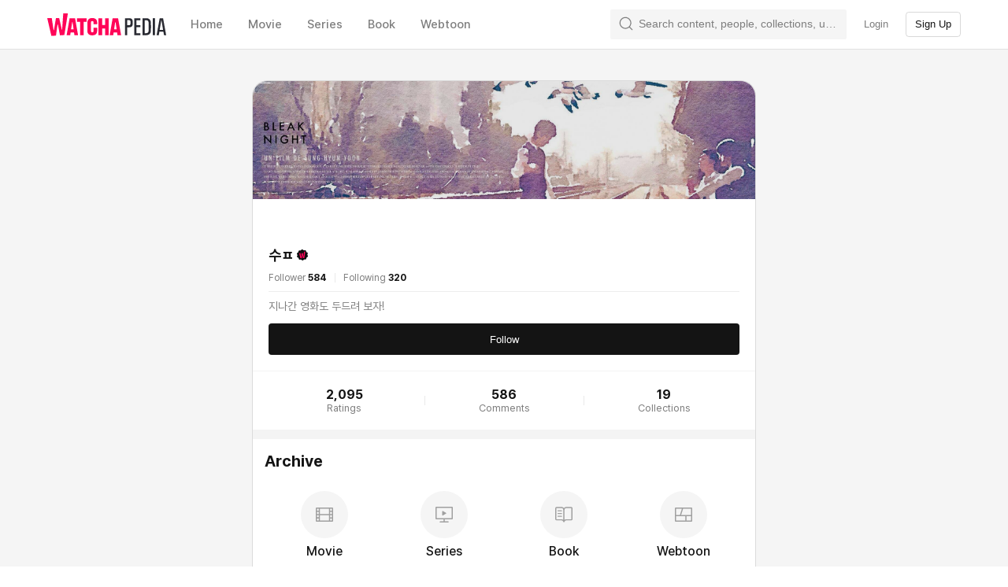

--- FILE ---
content_type: text/css
request_url: https://an2-ast.amz.wtchn.net/ayg/_rx/assets/Difzplp6.css
body_size: 4138
content:
@keyframes _scale-up_1s325_1{0%{transform:scale(0)}80%{transform:scale(1.2)}to{transform:scale(1)}}._radioButtonList_1s325_15{display:flex;cursor:pointer}._radioContainer_1s325_20>span{margin:20px 12px 20px 4px;vertical-align:top}._radioContainer_1s325_20>span._on_1s325_25{animation:_scale-up_1s325_1 .25s}._titleContainer_1s325_29{flex:1;padding:10px 0;border-bottom:1px solid var(--color-background50)}._title_1s325_29{margin:0 0 2px;color:var(--color-primary-text)}._subtitle_1s325_40{color:var(--color-tertiary-text)}._toggleButtonContainer_1n914_1{margin:0 0 0 17px}._basicListInner_1n914_5{padding:8px 0}@media screen and (min-width: 719px){._modal_1inwi_2{height:100%;overflow:auto}}._notice_1inwi_8{padding:12px 0 32px;font-size:15px;font-weight:500;line-height:24px;color:var(--color-background100);letter-spacing:-.2px;white-space:pre-line}._notice_1inwi_8 img{width:100%}._notice_1inwi_8 h1,._notice_1inwi_8 h2{line-height:normal}._section_a1slu_1{margin:32px 0}._privacyList_a1slu_5{padding:8px 0 0}._serviceSettingValue_a1slu_9{color:var(--color-tertiary-text);vertical-align:top}._subCategoryTitle_16phs_1{padding:5px 0;color:var(--color-tertiary-text)}._verticalDivider_gdlpo_1{width:1px;height:12px;background-color:var(--color-background60)}._pageContainer_gdlpo_7{position:relative;width:100%;overflow:auto;background-color:var(--color-background40)}._pageContainer_gdlpo_7 section:last-child{margin-bottom:0}._pageContainer_gdlpo_7 .arrowButton{display:none}@media screen and (max-width: 419px){._pageContainer_gdlpo_7 ._private_gdlpo_23{height:60vh;margin:0}}._profileContainer_gdlpo_28{box-sizing:border-box;width:100%;padding:20px}._profilePhoto_gdlpo_34{width:100px;padding-top:100px;border:0}._profilePhoto_gdlpo_34 div{position:absolute;inset:0;border-radius:50%;box-shadow:inset 0 0 0 1px #00000014}._topRightButtons_gdlpo_47{display:flex;position:absolute;top:15px;right:15px;gap:18px}._settingButton_gdlpo_55>svg,._userRecommendationButton_gdlpo_56>svg{vertical-align:top}._settingButton_gdlpo_55,._userRecommendationButton_gdlpo_56{width:24px;height:24px;color:var(--color-black)}[data-theme=dark] ._settingButton_gdlpo_55,[data-theme=dark] ._userRecommendationButton_gdlpo_56{color:var(--color-white)}._settingButton_gdlpo_55._cover_gdlpo_72,._userRecommendationButton_gdlpo_56._cover_gdlpo_72{color:var(--color-background)}._profileCover_gdlpo_77{filter:brightness(.9);background-repeat:no-repeat;background-position:center;background-size:cover;padding-top:150px;margin:0 0 -70px}._profileCoverContainer_gdlpo_86{position:relative}._profileNameBlock_gdlpo_90{display:flex;flex-direction:column;justify-content:center;margin-top:10px}._profileName_gdlpo_90{color:var(--color-primary-text);word-break:break-all}._profileBadge_gdlpo_102{width:14px;height:14px;margin:0 0 0 4px}._profilePeopleBlock_gdlpo_108{display:flex;align-items:center;margin-top:10px}._profilePeopleBlock_gdlpo_108 ._verticalDivider_gdlpo_1{margin:0 10px}._profilePeople_gdlpo_108{color:var(--color-tertiary-text)}._profilePeopleBlock_gdlpo_108 strong{color:var(--color-primary-text)}._profileEmail_gdlpo_126{font-size:13px;line-height:20px;color:var(--color-tertiary-text);word-break:break-all}._profileDescription_gdlpo_133{margin-top:10px;color:var(--color-tertiary-text);word-break:break-all}._profileButtons_gdlpo_139{display:flex;gap:12px;margin:20px 0 0}._profileButtons_gdlpo_139 button{font-weight:var(--font-weight-semi-bold);font-size:14px;vertical-align:top;border-radius:4px;font-weight:var(--font-weight-bold);font-size:16px;letter-spacing:0;line-height:normal;background:var(--color-background-deep);color:var(--color-tertiary-text)}._profileButtons_gdlpo_139 button:hover{box-shadow:0 0 4px #00000040;color:var(--color-primary-text)}._profileButtons_gdlpo_139 button:disabled{color:var(--color-disabled-text)}._profileButtons_gdlpo_139 button{padding:12px;flex:1}._profileButtonWrapper_gdlpo_171{display:flex;align-items:center;justify-content:center;margin-top:14px}._profileButtonWrapper_gdlpo_171>button,._profileButtonWrapper_gdlpo_171>a{box-sizing:border-box;display:flex;flex:1 1 233px;align-items:center;justify-content:center;height:40px;margin-right:8px;font-weight:500;color:var(--color-primary-text);background-color:var(--color-background);border:1px solid #d4d4d4;border-radius:4px}._profilePeopleBlock_gdlpo_108>button:last-child,._profilePeopleBlock_gdlpo_108>a:last-child{flex:1 1 104px;margin-right:0}._profileChange_gdlpo_200{flex:1}._shareButton_gdlpo_204{padding:0}._shareButton_gdlpo_204>svg{width:18px;margin-right:6px}div>._followBtn_gdlpo_213{display:flex;align-items:center;justify-content:center;width:100%;height:40px;margin-top:14px;font-weight:500;color:var(--color-background-white);background-color:var(--color-primary-text);border-radius:4px}div>._unfollowBtn_gdlpo_226{box-sizing:border-box;font-weight:500;color:var(--color-primary-text);background-color:var(--color-background-white);border:1px solid #d4d4d4}._analysisContainer_gdlpo_234{box-sizing:border-box;width:100%;padding:7px 15px 24px}._analysisTag_gdlpo_240{box-sizing:border-box;min-width:16px;height:22px;padding:3px 8px;font-size:12px;font-weight:500;line-height:16px;color:var(--color-primary20);background-color:var(--color-primary60);border-radius:6px}._analysisSubtitle_gdlpo_253{margin-top:8px;font-size:17px;font-weight:500;line-height:24px;color:var(--color-primary-text)}._analysisDetailButton_gdlpo_261{box-sizing:border-box;display:flex;align-items:center;justify-content:space-between;width:100%;height:44px;padding:0 15px;margin-top:16px;font-weight:500;color:var(--color-primary-text);background-color:var(--color-gray10);border-radius:4px}[data-theme=dark] ._analysisDetailButton_gdlpo_261 img{filter:invert(1)}._horizontalUlContainer_gdlpo_280,._list_gdlpo_284{margin:0 15px}._list_gdlpo_284>.arrowButton{display:none}._matchingContainer_gdlpo_292{display:flex;align-items:center;padding:17px 15px}._matchingContainer_gdlpo_292 span{font-size:17px;font-weight:500;line-height:24px;color:var(--color-primary-text)}._matchingContainer_gdlpo_292 span:not(:first-of-type){margin-left:10px}._matchingContainer_gdlpo_292 strong{margin-left:auto;font-size:21px;line-height:24px;color:var(--color-primary-text);letter-spacing:0}._matchingEmoji_gdlpo_317{width:24px;height:24px;vertical-align:middle}._conflictingContentContainer_gdlpo_323{padding:0 15px}._content_gdlpo_327{display:flex;margin-bottom:14px}._poster_gdlpo_332{position:relative;box-sizing:border-box;width:54px;height:78px;margin:0 12px 0 0;background-position:center;background-repeat:no-repeat;background-size:cover;border-radius:5px;box-shadow:0 0 0 1px #00000014 inset}._posterHref_gdlpo_345{position:absolute;inset:0;z-index:1}._calendarSection_gdlpo_351{padding-top:20px}._calendarContainer_gdlpo_355{display:block;padding:0 16px}._calendarController_gdlpo_360{margin-bottom:16px}._calendarTitle_gdlpo_364{text-decoration:none;font-size:22px;color:var(--color-primary-text)}._calendarDetailLinkContainer_gdlpo_370{margin:0 15px;height:53px;border-top:1px solid var(--color-divider-alt)}._calendarDetailLink_gdlpo_370{display:inline-flex;align-items:center;justify-content:center;width:100%;height:100%;gap:10px;font-size:15px;font-style:normal;font-weight:500;line-height:normal;color:var(--color-secondary-text)}._calendarDetailLink_gdlpo_370 img{display:block;flex-shrink:0;margin-left:10px}._ottContainer_gdlpo_395{width:100%;margin-bottom:12px;background-color:var(--color-background-white)}._ottContent_gdlpo_401{display:flex;align-items:center;justify-content:space-between;padding:16px 15px}._ottTextContainer_gdlpo_408{display:flex;flex-direction:column;gap:2px}._ottTitle_gdlpo_414{color:var(--color-primary-text);margin-bottom:6px}._ottDescription_gdlpo_419{color:var(--color-secondary-text)}._ottRegisterButton_gdlpo_423{color:var(--color-tertiary-text);background-color:var(--color-background10);border-radius:4px;padding:12px 10px}._contentDetail_gdlpo_430{display:flex;flex-direction:column;justify-content:center;margin-top:3px}._contentName_gdlpo_437{margin:0 0 4px;font-size:17px;font-weight:500;line-height:20px;color:var(--color-primary-text)}._contentInfo_gdlpo_445{display:flex;font-size:13px;line-height:15px;color:var(--color-primary-text);opacity:.7}._contentRatingsAvg_gdlpo_453:after{display:inline-block;width:1px;height:8px;margin:3.5px 5px;vertical-align:top;content:"";background:#edeff1}._privateProfileBody_gdlpo_463{display:flex;flex-direction:column;align-items:center;justify-content:center;width:100%;padding-bottom:50px}._privateProfileBody_gdlpo_463 p{margin-top:12px;font-size:15px;line-height:22px;color:var(--color-tertiary-text);text-align:center}._archivesContainer_gdlpo_480{display:flex;flex-wrap:wrap;padding:10px 15px 13px}._domainArchiveButton_gdlpo_486{display:flex;flex-direction:column;align-items:center;width:calc(100% / var(--num));min-height:104px;padding-bottom:12px}@media screen and (min-width: 600px){._domainArchiveButton_gdlpo_486{width:calc(100% / var(--num))}}._domainIcon_gdlpo_500{display:flex;align-items:center;justify-content:center;width:60px;height:60px;overflow:hidden;color:var(--color-gray70);background:var(--color-background30);border-radius:50%}._domainIcon_gdlpo_500>svg{width:24px;height:24px}._domainArchiveButtonText_gdlpo_517{margin:8px 5px 0;font-size:16px;font-weight:500;line-height:18px;text-align:center}._wishesPersonSection_gdlpo_525{background-color:var(--color-background-white)}._adSection_gdlpo_529{padding:15px 15px 0;background-color:var(--color-background-white)}._contentsList_gdlpo_534{gap:6px;margin-left:15px}._shareUrl_gdlpo_539{display:flex;color:var(--color-tertiary-text)}._shareUrl_gdlpo_539>svg{vertical-align:top;width:18px;height:18px;margin-right:4px}._ottIconsWrapper_gdlpo_551{display:flex;flex-direction:row;align-items:center;position:relative;height:24px}._ottButton_gdlpo_559{display:flex;align-items:center;gap:4px}._ottIcon_gdlpo_551{width:24px;height:24px;border:1px solid var(--color-white);border-radius:50%;object-fit:cover;position:absolute;left:0;top:0}._ottIcon_gdlpo_551:not(:first-child){left:16px;z-index:2}._ottIcon_gdlpo_551:nth-child(3){left:32px;z-index:3}._ottExtraCount_gdlpo_586{display:flex;justify-content:center;align-items:center;width:24px;height:24px;background-color:var(--color-background-deep);border-radius:50%;color:var(--color-secondary-text)}._ottRightIcon_gdlpo_597{width:7px;color:#a0a0a0;margin-left:6px}@media screen and (max-width: 640px){._calendarContainer_gdlpo_355{padding:0 2px}._profileButtons_gdlpo_139 button{font-weight:var(--font-weight-semi-bold);font-size:14px;letter-spacing:0;line-height:normal;vertical-align:top;border-radius:4px;background:var(--color-background-deep);color:var(--color-tertiary-text)}._profileButtons_gdlpo_139 button:hover{box-shadow:0 0 4px #00000040;color:var(--color-primary-text)}._profileButtons_gdlpo_139 button:disabled{color:var(--color-disabled-text)}._profileButtons_gdlpo_139 button{padding:8px 12px}}._section_5g6up_1{width:100%;margin-bottom:12px;background-color:var(--color-background-white)}._header_5g6up_7{box-sizing:border-box;display:flex;align-items:center;padding:16px 15px;color:var(--color-primary-text)}._blockDropdown_1s16b_1{position:absolute;right:0}._blockButtonContainer_1s16b_6{position:absolute;top:10px;right:10px}._blockButtonContainer_1s16b_6>button{background:#00000026;color:var(--color-white);vertical-align:top;border-radius:6px;width:25px;height:25px}._conflictingRating_57kg6_1{box-sizing:border-box;display:flex;align-items:center;padding:12px 0;background:#eeeff373;border-radius:8px}._conflictingRating_57kg6_1 hr{width:1px;height:84px;border:none;border-left:1px solid #edeff1}._rating_57kg6_17{display:flex;flex-direction:column;align-items:center;width:calc(50% - .5px);padding-bottom:3px}._rating_57kg6_17 .profile-photo{width:36px;height:36px;border:none;box-shadow:0 0 0 1px #00000014 inset}._rating_57kg6_17 p{width:107px;height:18px;margin:6px 0 2px;overflow:hidden;font-size:13px;line-height:14px;color:var(--color-primary-text);text-align:center;text-overflow:ellipsis;white-space:nowrap;opacity:.5}._unratedStars_57kg6_46{position:relative;display:inline-block;height:20px;vertical-align:top}._ratedStars_57kg6_53{position:absolute;top:0;left:0;height:20px;overflow:hidden;white-space:nowrap}._starImg_57kg6_62{width:20px;height:20px;color:var(--color-gray10);vertical-align:top}._starImg_57kg6_62._filled_57kg6_69{color:var(--color-yellow10)}._section_amq2p_1{position:relative;padding:8px 0}._section_amq2p_1:not(:first-of-type):before{position:absolute;top:0;left:0;width:calc(100% - 30px);height:1px;margin:0 15px;content:"";background:#e2e2e9;opacity:.5}._section_amq2p_1.archives{padding-bottom:16px}._section_amq2p_1.fun-facts{padding-bottom:14px}._header_amq2p_26{display:flex;align-items:center;height:42px;padding:0 15px;font-size:17px;font-weight:500;line-height:25px;color:var(--color-primary-text);letter-spacing:-.2px}._headerCaption_amq2p_38{box-sizing:border-box;margin-left:8px;font-size:16px;line-height:17px;color:var(--color-primary-text);letter-spacing:-.2px;opacity:.6}._headerLink_amq2p_48{display:flex;align-items:center;justify-content:flex-end;width:20px;height:25px;margin-left:auto}._icon_amq2p_57{height:14px;color:var(--color-tertiary-text)}._titleBlock_2nbp4_1{box-sizing:border-box;display:flex;align-items:center;justify-content:center;width:100%;height:100%;padding:0 4px;text-align:center;background:var(--color-background10);border-radius:5px;box-shadow:inset 0 0 0 1px #00000014}._titleBlock_2nbp4_1 p{display:-webkit-box;max-height:48px;overflow:hidden;font-size:12px;font-style:normal;font-weight:500;line-height:16px;color:var(--color-gray40);text-overflow:ellipsis;letter-spacing:-.5px;white-space:normal;-webkit-line-clamp:3}._posterBlock_1s4sz_1{display:inline-block;width:69px;height:100px;vertical-align:top;@media screen and (min-width: 600px){width:94px;height:136px}}._contentPosterWithFallbackImg_1s4sz_13:after{position:absolute;top:0;display:block;width:100%;height:100%;content:"";border-radius:5px;box-shadow:inset 0 0 0 1px #00000014}._posterStyle_1s4sz_24{box-sizing:border-box;height:100%;border-radius:5px}._multiplePostersBlock_525u6_1{display:inline-block;width:122px;min-height:170px;vertical-align:top;@media screen and (min-width: 600px){width:130px;min-height:181px}}._multiplePostersBlock_525u6_1 a{text-decoration:none}._deckPostersBlock_525u6_17{box-sizing:border-box;width:100%;height:170px;padding:6px;overflow:hidden;background:#dcdde1;border-radius:7px;@media screen and (min-width: 600px){height:181px}}._deckPostersBlock_525u6_17:hover{background:#dddedf}._deckPosters_525u6_17{display:flex;flex-wrap:wrap;place-content:space-between space-between;width:100%;height:100%;overflow:hidden;border-radius:3px}._posterContainer_525u6_45{width:calc(50% - 1px);height:calc(50% - 1px)}._poster_525u6_45{width:100%;height:100%}._deckInfo_525u6_55{width:100%;margin-top:5px}._deckTitle_525u6_60{width:117px;font-size:14px;line-height:18px;color:var(--color-primary-text);letter-spacing:-.5px;opacity:.6;@media screen and (min-width: 600px){font-size:15px;line-height:18px}}._posterBlock_3vzkr_1{display:inline-block;margin-top:5px;vertical-align:top}._contentPosterWithFallbackImg_3vzkr_7:after{position:absolute;top:0;display:block;width:100%;height:100%;content:"";border-radius:12px;box-shadow:inset 0 0 0 1px #00000014}._peopleInfo_3vzkr_18{box-sizing:border-box;width:80px;overflow:hidden;text-align:center;text-overflow:ellipsis;@media screen and (min-width: 600px){width:108px}}._peopleName_3vzkr_30{margin-top:6px;overflow:hidden;font-size:15px;font-weight:400;line-height:18px;color:var(--color-primary-text);text-overflow:ellipsis}._peopleJob_3vzkr_40{margin-top:3px;overflow:hidden;font-size:13px;font-weight:400;line-height:16px;color:var(--color-tertiary-text);text-overflow:ellipsis}._poster_3vzkr_1{box-sizing:border-box;width:80px;height:80px;@media screen and (min-width: 600px){width:108px!important;height:108px!important}}._poster_3vzkr_1 img{border-radius:12px}._emptyText_1hbkk_1{margin-top:16px}._loading_1hbkk_5{display:flex;justify-content:center;align-items:center;width:100%;margin-top:36px}._label_16hrl_1{display:flex;flex-direction:column}._labelTitle_16hrl_6{color:var(--color-tertiary-text)}._input_16hrl_10{display:block;margin:8px 0;padding:4px 34px 4px 0;border:0;width:100%;color:var(--color-primary-text);background-color:transparent;caret-color:var(--color-primary10)}[data-theme=dark] ._input_16hrl_10{color:#fff;background-color:transparent}._input_16hrl_10::placeholder{color:var(--color-tertiary-text);font-weight:var(--font-weight-regular);font-size:14px;letter-spacing:0;line-height:normal}[data-theme=dark] ._input_16hrl_10::placeholder{color:var(--color-gray60)}._input_16hrl_10:focus-visible{outline:0}._divider_16hrl_42{margin:0}._dividerError_16hrl_46{background-color:var(--color-red10)}._error_16hrl_50{color:var(--color-red10);float:left}._range_16hrl_55{color:var(--color-tertiary-text);text-align:right;margin:4px 0 0}._rangeError_16hrl_61{color:var(--color-red10)}._coverInput_1tim2_1{position:relative;display:flex;align-items:center;justify-content:center;width:100%;height:172px;background:url(https://an2-ast.amz.wtchn.net/ayg/_rx/assets/kpLJvzub.png) repeat center center}._coverInput_1tim2_1 img{position:absolute;top:0;right:0;z-index:0;width:100%;height:100%;object-fit:cover;filter:brightness(.65)}._coverInputButton_1tim2_22{position:relative;z-index:1;color:var(--color-white)}._coverInput_1tim2_1 input{position:absolute;top:0;left:0;width:0;height:0;opacity:0}._infoContainer_1tim2_37{padding:0 15px 20px}._profilePhotoContainer_1tim2_41{position:relative;margin-bottom:20px}._profilePhoto_1tim2_41{width:100px;height:100px;margin-top:-50px;filter:brightness(.9)}._profilePhotoEditButton_1tim2_53{position:absolute;top:50%;left:38px;z-index:1;transform:translateY(-50%)}._profilePhotoContainer_1tim2_41 input{position:absolute;top:0;left:0;width:0;height:0;opacity:0}._coverInputButton_1tim2_22>svg,._profilePhotoEditButton_1tim2_53>svg{color:var(--color-white);vertical-align:top}._profileInfo_1tim2_76{display:flex;flex-direction:column;gap:10px;margin:0 0 40px}._buttonBlock_1tim2_83{margin-bottom:32px}._buttonBlock_1tim2_83 button{width:100%;vertical-align:top}._buttonBlock_1rkvq_1{box-sizing:border-box;display:flex;flex-direction:column;justify-content:space-between;height:100%;padding:20px 0;text-align:center}._number_1rkvq_11{color:var(--color-primary-text)}._text_1rkvq_15{color:var(--color-tertiary-text)}._verticalDivider_1rkvq_19{width:1px;height:12px;background-color:var(--color-background60)}._userStatButtonList_1rkvq_25{box-sizing:border-box;display:flex;align-items:center;padding:0 15px;border-top:1px solid var(--color-background40)}._container_1hxys_1{padding:20px 15px;background:var(--color-background-white)}._title_1hxys_6{width:80px;height:23px;margin:0 0 18px;border-radius:6px}._box_1hxys_13{height:100px;border-radius:6px;animation-delay:.2s}._title_1hxys_6,._box_1hxys_13{animation-duration:3.6s;animation-timing-function:ease-in-out;animation-iteration-count:infinite}._title_1hxys_6,._box_1hxys_13{animation-name:skeleton}._wrapper_1dw5w_1{overflow:hidden;background-color:var(--color-background-elevated-alt)}._container_1dw5w_6{flex:1;width:var(--sm-container-width);padding:0 0 100px;margin:40px auto 0}._container_1dw5w_6>div{border:1px solid var(--color-border-stroke);border-radius:20px}@media screen and (max-width: 719px){._container_1dw5w_6{width:100%;padding:0;margin:0}._container_1dw5w_6>div{border:0;border-radius:0}}@media screen and (min-width: 720px){._wrapper_1dw5w_1{display:flex;flex-direction:column;min-height:calc(100vh - var(--top-nav-height))}}


--- FILE ---
content_type: text/css
request_url: https://an2-ast.amz.wtchn.net/ayg/_rx/assets/C7oGswwe.css
body_size: 402
content:
._bold_1gwpd_1{font-weight:700}._semiBold_1gwpd_5{font-weight:600}._medium_1gwpd_9{font-weight:500}._regular_1gwpd_13{font-weight:400}._display1_1gwpd_17{font-size:26px}._display2_1gwpd_21{font-size:22px}._title1_1gwpd_25{font-size:20px}._title2_1gwpd_29{font-size:19px}._title3_1gwpd_33{font-size:18px}._subtitle1_1gwpd_37{font-size:17px}._subtitle2_1gwpd_41{font-size:16px}._body1_1gwpd_45{font-size:15px}._body2_1gwpd_49{font-size:14px}._body3_1gwpd_53{font-size:13px}._caption1_1gwpd_57{font-size:12px}._caption2_1gwpd_61{font-size:11px}


--- FILE ---
content_type: text/css
request_url: https://an2-ast.amz.wtchn.net/ayg/_rx/assets/CCv847R6.css
body_size: 372
content:
._ul_1fkf7_1{margin-right:-5px;margin-left:-5px;white-space:nowrap}._ul_1fkf7_1._isClipped_1fkf7_7{margin-right:0;margin-left:0}._ul_1fkf7_1:after{display:inline-block;width:5px;height:100%;content:""}._ul_1fkf7_1>li{padding:0 var(--horizontal-ul-item-padding)}@media screen and (min-width: 720px){._ul_1fkf7_1>li{width:var(--horizontal-ul-sm-list-width)}}@media screen and (min-width: 1024px){._ul_1fkf7_1>li{width:var(--horizontal-ul-md-list-width)}}._spinnerContainer_1cq4c_1{display:inline-block;margin:0}


--- FILE ---
content_type: text/css
request_url: https://an2-ast.amz.wtchn.net/ayg/_rx/assets/C29ulwaW.css
body_size: -56
content:
._title_1yvwn_1{margin:0 0 2px}._subtitle_1yvwn_5{color:var(--color-disabled-text)}


--- FILE ---
content_type: text/css
request_url: https://an2-ast.amz.wtchn.net/ayg/_rx/assets/BxG_rc_Q.css
body_size: 1342
content:
._calendarController_il48w_1{position:relative;display:flex;align-items:center;justify-content:center;margin:20px 0;font-size:26px;font-weight:700;line-height:26px;color:var(--color-primary-text);letter-spacing:-.5px}._rightButton_il48w_14{width:12px;height:20px;padding:12px 30px;background:url("data:image/svg+xml,%3csvg%20width='13'%20height='20'%20viewBox='0%200%2013%2020'%20fill='none'%20xmlns='http://www.w3.org/2000/svg'%3e%3cpath%20fill-rule='evenodd'%20clip-rule='evenodd'%20d='M0.911439%202.39481C0.362854%201.84697%200.362854%200.958732%200.911439%200.410885C1.46002%20-0.136962%202.34946%20-0.136962%202.89804%200.410885L12.5%2010L2.89809%2019.5891C2.34951%2020.137%201.46008%2020.137%200.911491%2019.5891C0.362907%2019.0413%200.362907%2018.153%200.911491%2017.6052L8.5269%2010L0.911439%202.39481Z'%20fill='%23A5A5AA'/%3e%3c/svg%3e") no-repeat center}._leftButton_il48w_21{width:12px;height:20px;padding:12px 30px;background:url("data:image/svg+xml,%3csvg%20width='13'%20height='20'%20viewBox='0%200%2013%2020'%20fill='none'%20xmlns='http://www.w3.org/2000/svg'%3e%3cpath%20fill-rule='evenodd'%20clip-rule='evenodd'%20d='M12.0886%202.39481C12.6371%201.84697%2012.6371%200.958732%2012.0886%200.410885C11.54%20-0.136962%2010.6505%20-0.136962%2010.102%200.410885L0.5%2010L10.1019%2019.5891C10.6505%2020.137%2011.5399%2020.137%2012.0885%2019.5891C12.6371%2019.0413%2012.6371%2018.153%2012.0885%2017.6052L4.4731%2010L12.0886%202.39481Z'%20fill='%23A5A5AA'/%3e%3c/svg%3e") no-repeat center}._yearAndMonth_il48w_28{width:98px;text-align:center}._todayButton_il48w_33{position:absolute;right:0;padding:6px 12px;font-size:15px;font-weight:500;line-height:20px;color:var(--color-primary-text);text-align:center;letter-spacing:-.1px;border:1px solid #cecece;border-radius:6px;@media screen and (max-width: 719px){right:15px}}._todayButton_il48w_33:disabled{color:var(--color-gray40)}@keyframes _fetching_1ml2d_1{0%{background:var(--color-background-white)}50%{background:#d9d9d9}to{background:var(--color-background-white)}}@keyframes _size-down_1ml2d_1{0%{width:28px;height:28px}50%{width:36px;height:36px}to{width:28px;height:28px}}@keyframes _today_1ml2d_97{0%{background:#ff0558}to{background:transparent;border:2px solid #ff0558}}._posterContainer_1ml2d_43{position:absolute;inset:0;display:flex;align-items:center;justify-content:center;transition:filter .3s,opacity .3s;transform:translateZ(0);backface-visibility:hidden}._posterContainer_1ml2d_43._hidden_1ml2d_56{overflow:hidden}._posterContainer_1ml2d_43._loading_1ml2d_60{animation:_fetching_1ml2d_1 1s infinite calc(var(--poster-date) * 5) :local(ms)}._posterContainer_1ml2d_43._grayFilter_1ml2d_64{filter:grayscale(1);opacity:.8}._circleContainer_1ml2d_69{position:absolute;inset:0;display:flex;align-items:center;justify-content:center}._circle_1ml2d_69{position:relative;top:1px;width:0;height:0;background:#ff0558;border-radius:50%;animation:_size-down_1ml2d_1 .5s ease-in-out forwards}._date_1ml2d_87{position:relative;z-index:2;font-size:16px;font-style:normal;font-weight:700;line-height:normal;color:var(--color-disabled-text)}._date_1ml2d_87._today_1ml2d_97{color:var(--color-white)}._date_1ml2d_87._todayNoCircle_1ml2d_101{color:var(--color-primary10)}._ratingCounts_1ml2d_105{position:absolute;top:9px;right:4px;z-index:5;padding:2px 4px;font-size:12px;font-weight:800;line-height:100%;color:var(--color-white);text-align:center;background:#ff0558;border-radius:8px;box-shadow:2px 2px 4px #00000040}@media screen and (max-width: 640px){._ratingCounts_1ml2d_105{min-width:auto}}._poster_1ml2d_43{border-radius:4px;position:absolute;z-index:4;object-fit:cover;background-size:contain}._todayPoster_1ml2d_135{border-radius:4px;position:absolute;inset:0;animation:_today_1ml2d_97 1s ease-in-out forwards}._calendarController_1wgbm_1{position:relative;display:flex;flex-direction:column;align-items:center;justify-content:center}._backButtonContainer_1wgbm_9{display:block;width:100%;padding:20px 16px}._backButton_1wgbm_9{display:flex;align-items:center;justify-content:center;padding:0;color:var(--color-black);background:none;appearance:none;border:0;outline:none;cursor:pointer}*[data-theme=dark] ._backButton_1wgbm_9{color:var(--color-white)}@media screen and (min-width: 720px){._backButtonContainer_1wgbm_9{display:none}}._controllerContainer_1wgbm_38{display:flex;align-items:center;justify-content:space-between;width:100%;height:64px}._controllerContainer_1wgbm_38>._left_1wgbm_46{display:flex;align-items:center;justify-content:space-between;gap:13px;padding:0 16px;svg{color:var(--color-tertiary-text);width:16px;height:16px}button:disabled{cursor:default;svg{color:var(--color-opacity20)}}}._calendarController_1wgbm_1 ._controllerContainer_1wgbm_38>._left_1wgbm_46 ._yearAndMonth_1wgbm_67{background:none;appearance:none;border:0;outline:none;cursor:pointer;text-decoration:underline;text-underline-offset:6px;padding:0;color:var(--color-black)}*[data-theme=dark] ._calendarController_1wgbm_1 ._controllerContainer_1wgbm_38>._left_1wgbm_46 ._yearAndMonth_1wgbm_67{color:var(--color-white)}._thisMonthButton_1wgbm_87{margin-right:16px;color:var(--color-primary10);background:none;appearance:none;border:0;outline:none;cursor:pointer}._thisMonthButton_1wgbm_87:disabled{color:var(--color-gray70);cursor:default}


--- FILE ---
content_type: text/css
request_url: https://an2-ast.amz.wtchn.net/ayg/_rx/assets/BiXqj4rG.css
body_size: 1584
content:
._calendar_btnwq_1{display:grid;grid-template-columns:repeat(7,1fr);gap:10px 2px;padding:0 10px 15px;overflow:hidden;font-size:16px;font-weight:500;line-height:100%;color:var(--color-tertiary-text)}._column_btnwq_13{position:relative;display:block;padding-top:143.6782%}._emptyColumn_btnwq_19{position:relative;display:block;padding-top:143.6782%;background:url("data:image/svg+xml,%3csvg%20width='24'%20height='24'%20viewBox='0%200%2024%2024'%20fill='none'%20xmlns='http://www.w3.org/2000/svg'%3e%3cpath%20d='M7.13149%205L6.69489%209.05468L6.56149%209.06277L6.10064%206.14404H5.17489L4.69383%209.18809L4.56043%209.19617L4.14808%206.14404H3L4.01468%2010.5343L5.13851%2010.4615L5.57915%207.67617H5.69638L6.12489%2010.3928L7.31745%2010.316L8.27553%205H7.13149Z'%20fill='%23C8C8C8'/%3e%3cpath%20d='M8.65139%206.14407L7.90753%2010.312H8.80101L8.90208%209.64089H9.74691L9.84797%2010.312H10.7495L9.99759%206.14407H8.65139ZM9.01518%208.88089L9.27396%207.14666H9.38312L9.63775%208.88089H9.01518Z'%20fill='%23C8C8C8'/%3e%3cpath%20d='M20.6984%206.14407H19.3482L18.6084%2010.312H19.5018L19.6029%209.63684H20.4477L20.5447%2010.312H21.4462L20.6984%206.14407ZM19.7161%208.88089L19.9748%207.14666H20.0839L20.3345%208.88089H19.7161Z'%20fill='%23C8C8C8'/%3e%3cpath%20d='M14.2505%206.09956C13.4419%206.09956%2013.0377%206.54831%2013.0377%207.23959V9.2164C13.0377%209.90768%2013.4419%2010.3564%2014.2505%2010.3564C15.059%2010.3564%2015.4632%209.90768%2015.4632%209.2164V8.50087H14.5496V9.30938C14.5496%209.52767%2014.4647%209.60447%2014.2464%209.60447C14.0281%209.60447%2013.9473%209.52767%2013.9473%209.30938V7.16276C13.9473%206.94446%2014.0322%206.86766%2014.2464%206.86766C14.4607%206.86766%2014.5496%206.94446%2014.5496%207.16276V7.63575H15.4632V7.2315C15.4673%206.54831%2015.0751%206.09956%2014.2505%206.09956Z'%20fill='%23C8C8C8'/%3e%3cpath%20d='M10.4989%207.00918H11.2508V10.3119H12.1604V7.00918H12.8233V6.14407H10.4989V7.00918Z'%20fill='%23C8C8C8'/%3e%3cpath%20d='M17.4319%207.79343H16.785V6.14407H15.8714V10.3119H16.785V8.64237H17.4319V10.3119H18.3455V6.14407H17.4319V7.79343Z'%20fill='%23C8C8C8'/%3e%3cpath%20d='M3.55388%2011.9491H5.37303C6.13707%2011.9491%206.62212%2012.1675%206.83638%2012.6485C6.95766%2012.9073%206.97791%2013.1336%206.97791%2013.9744C6.97791%2014.8153%206.95766%2015.0417%206.83638%2015.3085C6.62212%2015.7855%206.13707%2015.9998%205.37303%2015.9998H4.56452V19.5532H3.57401L3.55388%2011.9491ZM5.12639%2015.1064C5.53064%2015.1064%205.79338%2015.0296%205.91062%2014.7628C5.96721%2014.6415%205.9874%2014.5364%205.9874%2013.9543C5.9874%2013.3721%205.98743%2013.263%205.91062%2013.1458C5.79338%2012.887%205.53468%2012.8142%205.12639%2012.8142H4.54428V15.1185L5.12639%2015.1064Z'%20fill='%23C8C8C8'/%3e%3cpath%20d='M7.72968%2011.9491H10.5191V12.8547H8.72413V15.0619H10.4786V15.9796H8.71604V18.6477H10.511V19.5532H7.72158L7.72968%2011.9491Z'%20fill='%23C8C8C8'/%3e%3cpath%20d='M11.3277%2011.9491H13.0175C13.9755%2011.9491%2014.6021%2012.317%2014.9134%2012.9962C15.0872%2013.4004%2015.1398%2013.7602%2015.1398%2015.7532C15.1398%2017.7462%2015.0872%2018.11%2014.9134%2018.5102C14.6021%2019.1853%2013.9755%2019.5532%2013.0175%2019.5532H11.3277V11.9491ZM12.9447%2018.6477C13.1456%2018.6477%2013.3721%2018.6364%2013.5598%2018.5339C13.7474%2018.4313%2013.8973%2018.2715%2013.9876%2018.0777C14.1089%2017.8189%2014.1413%2017.5926%2014.1413%2015.7613C14.1413%2013.93%2014.1089%2013.6834%2013.9876%2013.4247C13.8989%2013.2296%2013.7492%2013.0686%2013.5612%2012.9658C13.3731%2012.8631%2013.1456%2012.8547%2012.9447%2012.8547H12.3302V18.6477H12.9447Z'%20fill='%23C8C8C8'/%3e%3cpath%20d='M16.0777%2011.9491H17.0681V19.5532H16.0777V11.9491Z'%20fill='%23C8C8C8'/%3e%3cpath%20d='M20.763%2018.0251H18.9195L18.6608%2019.5532H17.6704L19.0813%2011.9491H20.5851L21.9838%2019.5532H21.0055L20.763%2018.0251ZM20.6094%2017.1519L19.8453%2012.7455H19.8252L19.0691%2017.1519H20.6094Z'%20fill='%23C8C8C8'/%3e%3c/svg%3e") no-repeat center}._emptyColumnNoTitle_btnwq_26{position:relative;display:block;padding-top:143.6782%}._day_btnwq_32{margin:0 0 10px;text-align:center;font-size:15px;font-style:normal;font-weight:500;line-height:normal;color:var(--color-disabled-text)}._selectedDate_btnwq_42{position:relative;overflow:hidden}._selectedDate_btnwq_42>div{position:absolute;top:50%;left:50%;transform:translate(-50%,-50%);z-index:1;color:var(--color-white);font-weight:700}._selectedDate_btnwq_42:before{content:"";position:absolute;top:50%;left:50%;transform:translate(-50%,-50%);width:100%;aspect-ratio:1 / 1;border-radius:10000px;background-color:var(--color-gray100)}*[data-theme=dark] ._selectedDate_btnwq_42>div{color:var(--color-gray100)}*[data-theme=dark] ._selectedDate_btnwq_42:before{background-color:var(--color-white)}._disabled_btnwq_77{pointer-events:none}._today_btnwq_81{color:var(--color-primary-text);font-weight:700}


--- FILE ---
content_type: text/css
request_url: https://an2-ast.amz.wtchn.net/ayg/_rx/assets/-Gi3X_1i.css
body_size: 489
content:
._button_lb9mw_1{position:absolute;top:-50px;right:0;font-size:15px;font-weight:400;line-height:20px;color:var(--color-primary-text);cursor:pointer;@media screen and (max-width: 719px){right:15px}}._filters_lb9mw_16{position:absolute;top:26px;right:0;z-index:11;width:176px;padding:5px;font-size:15px;font-weight:400;line-height:18px;color:var(--color-primary-text);letter-spacing:-.3px;background:var(--color-background-white);border-radius:7px;box-shadow:0 1px 6px #0000002b}._filters_lb9mw_16>button{display:flex;align-items:center;justify-content:space-between;width:100%;padding:9px 12px;color:var(--color-primary-text)!important;border-radius:5px}._filters_lb9mw_16>button:hover{background:#292a3214}._filters_lb9mw_16>button>svg{width:24px;height:24px;color:var(--color-primary10)}._background_lb9mw_53{position:fixed;inset:0;z-index:10}._img_lb9mw_59{margin:7px 8px 0 0;vertical-align:top}._container_109at_1{position:absolute;bottom:0;left:0;width:100%;height:auto;padding:0 20px;font-size:15px;font-weight:500;line-height:18px;letter-spacing:-.3px;background:var(--color-background-white);@media screen and (min-width: 720px){position:relative;min-height:0!important}}._cancelButton_109at_20{display:block;width:100%;padding:18px 0 15px;line-height:18px;color:var(--color-primary10);text-align:center}._filters_109at_29>li{border-bottom:1px solid #e8e8ef}._filter_109at_29{position:relative;display:block;width:100%;padding:18px 0 20px;line-height:18px;color:var(--color-primary-text);text-align:left}._filter_109at_29>svg{position:absolute;top:16px;right:0;width:24px;height:24px;color:var(--color-primary10)}


--- FILE ---
content_type: text/css
request_url: https://an2-ast.amz.wtchn.net/ayg/_rx/assets/D-UnOA22.css
body_size: 901
content:
._container_6vwl7_1{width:100%;height:36px;margin-bottom:20px;display:inline-flex;align-items:center;justify-content:space-between;button,svg{color:var(--color-gray100)}._center_6vwl7_14{display:inline-flex;gap:8px;align-items:center;font-size:18px;font-style:normal;font-weight:700;line-height:normal;width:100%;text-align:center;justify-content:center}}._chevron_6vwl7_28{transition:transform .2s ease}._chevronRotated_6vwl7_32{transform:rotate(180deg)}button:disabled{opacity:.5;cursor:default}._container_6t4wv_1{display:grid;grid-template-columns:repeat(3,1fr);gap:10px;padding:15px}._monthButton_6t4wv_8{padding:12px;text-align:center;cursor:pointer;border-radius:4px;background-color:transparent;border:none;font-size:16px;font-weight:500;color:var(--color-tertiary-text);transition:background-color .15s ease-out,color .15s ease-out;-webkit-transform:translateZ(0);transform:translateZ(0);-webkit-backface-visibility:hidden;backface-visibility:hidden;-webkit-font-smoothing:antialiased;-webkit-tap-highlight-color:transparent;touch-action:manipulation;will-change:background-color,color}@media (hover: hover){._monthButton_6t4wv_8:hover:not(:disabled){background-color:var(--color-gray10)}}._monthButton_6t4wv_8:active:not(:disabled){background-color:var(--color-gray20)}._monthButton_6t4wv_8:disabled{cursor:default;opacity:.5}*[data-theme=dark] ._monthButton_6t4wv_8{color:var(--color-tertiary-text)}@media (hover: hover){*[data-theme=dark] ._monthButton_6t4wv_8:hover:not(:disabled){background-color:var(--color-gray80)}}*[data-theme=dark] ._monthButton_6t4wv_8:active:not(:disabled){background-color:var(--color-gray70)}._container_6t4wv_1 ._monthButton_6t4wv_8._selected_6t4wv_60{color:#fff;background-color:var(--color-gray100);font-weight:700}*[data-theme=dark] ._container_6t4wv_1 ._monthButton_6t4wv_8._selected_6t4wv_60{color:var(--color-black);background-color:var(--color-white)}._container_2no6s_1{height:234px;display:grid;grid-template-columns:repeat(3,1fr);gap:10px;padding:15px;max-height:280px;overflow-y:auto;overflow-x:hidden;transform:translateZ(0);-webkit-overflow-scrolling:touch;will-change:scroll-position;contain:layout style paint;scroll-behavior:auto;overscroll-behavior:contain}._container_2no6s_1::-webkit-scrollbar{width:6px}._container_2no6s_1::-webkit-scrollbar-track{background:transparent}._container_2no6s_1::-webkit-scrollbar-thumb{background-color:var(--color-gray50);border-radius:3px}._container_2no6s_1::-webkit-scrollbar-thumb:hover{background-color:var(--color-gray60)}*[data-theme=dark] ._container_2no6s_1::-webkit-scrollbar-thumb{background-color:var(--color-gray70)}*[data-theme=dark] ._container_2no6s_1::-webkit-scrollbar-thumb:hover{background-color:var(--color-gray60)}._yearButton_2no6s_43{padding:12px;text-align:center;cursor:pointer;border-radius:4px;background-color:transparent;border:none;font-size:16px;font-weight:500;color:var(--color-tertiary-text);transition:background-color .15s ease-out,color .15s ease-out;-webkit-transform:translateZ(0);transform:translateZ(0);-webkit-backface-visibility:hidden;backface-visibility:hidden;-webkit-font-smoothing:antialiased;-webkit-tap-highlight-color:transparent;touch-action:manipulation;will-change:background-color,color}@media (hover: hover){._yearButton_2no6s_43:hover:not(:disabled){background-color:var(--color-gray10)}}._yearButton_2no6s_43:active:not(:disabled){background-color:var(--color-gray20)}._yearButton_2no6s_43:disabled{cursor:default;opacity:.5}._container_2no6s_1 ._yearButton_2no6s_43._selected_2no6s_81{color:#fff;background-color:var(--color-gray100);font-weight:700}*[data-theme=dark] ._yearButton_2no6s_43{color:var(--color-tertiary-text)}@media (hover: hover){*[data-theme=dark] ._yearButton_2no6s_43:hover:not(:disabled){background-color:var(--color-gray80)}}*[data-theme=dark] ._yearButton_2no6s_43:active:not(:disabled){background-color:var(--color-gray70)}*[data-theme=dark] ._container_2no6s_1 ._yearButton_2no6s_43._selected_2no6s_81{color:var(--color-black);background-color:var(--color-white)}._datePickerModal_1wp1j_1{margin:auto}._datePickerModal_1wp1j_1 article{width:min(100%,400px)!important;min-width:327px;max-width:400px}._datePickerModal_1wp1j_1>article>button{top:23px;right:10px;background-color:transparent}._calendarContainer_1wp1j_17{padding:15px;height:340px}._calendarContainerDate_1wp1j_22{padding:15px}._dateColumn_1wp1j_26{height:40px;display:flex;align-items:center;justify-content:center;padding-top:100%}._dateColumn_1wp1j_26>div{position:absolute;top:50%;left:50%;transform:translate(-50%,-50%);width:100%;text-align:center}._footer_1wp1j_43{padding:16px 15px 20px}._footerButton_1wp1j_47{width:100%;color:#fff;text-align:center;cursor:pointer;background-color:var(--color-gray100);border-radius:4px;padding:12px;font-size:16px;font-style:normal;font-weight:700;line-height:normal}*[data-theme=dark] ._footerButton_1wp1j_47{color:var(--color-black)}


--- FILE ---
content_type: text/css
request_url: https://an2-ast.amz.wtchn.net/ayg/_rx/assets/A-ZEJHT5.css
body_size: 497
content:
._container_rmhte_1{padding:20px 0}._ottList_rmhte_5{display:flex;flex-direction:column;gap:10px}._ottButton_rmhte_11{display:flex;align-items:center;justify-content:space-between;width:100%;padding:12px 8px;text-align:left;cursor:pointer;background-color:transparent;border-radius:8px;transition:all .2s}._ottInfo_rmhte_24{display:flex;gap:12px;align-items:center;color:var(--color-secondary-text)}._ottIcon_rmhte_31{width:24px;height:24px;object-fit:contain}._checkIcon_rmhte_37{width:16px;height:16px;object-fit:contain}._checkIconUnselected_rmhte_43{color:var(--color-gray40)}._checkIconSelected_rmhte_47{color:var(--color-gray100)}
